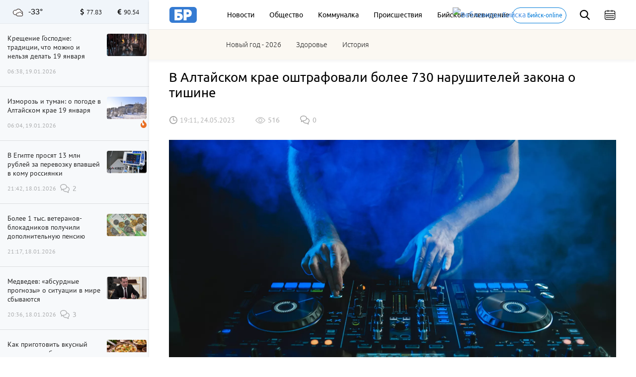

--- FILE ---
content_type: text/html; charset=UTF-8
request_url: https://biwork.ru/zakon/57322-v-altajskom-krae-ostrafovali-bolee-730-narusitelej-zakona-o-tisine
body_size: 18451
content:
<!DOCTYPE html>
<html lang="ru">
<head>
    <meta charset="UTF-8">
    <meta http-equiv="X-UA-Compatible" content="IE=edge">
    <meta name="viewport" content="width=device-width, initial-scale=1, maximum-scale=3.0, minimum-scale=1.0">
        <meta name="format-detection" content="telephone=no">
    <link rel="shortcut icon" href="/favicon.png" type="image/png">
    <meta name="yandex-verification" content="35143507359534b3"/>
    <meta name="zen-verification" content="sXhxxYv3seLZfsLVtraHQEm7ICUAQ191Ug1miDAjxi0xmfvQ9iejHPJLhGmNxfIV" />
    
    
    <meta http-equiv="cache-control" content="no-cache">
    <meta http-equiv="expires" content="0">
    <meta name="csrf-param" content="_csrf">
<meta name="csrf-token" content="yG2rVj8SOBl-ybxY66ZWInkYUp6zrekOyE_5FKgMzYidJvgTfFRXVSGMzz-J1jdXFnEzzsHCjm-7Naot7nm7xw==">
    <title>В Алтайском крае оштрафовали более 730 нарушителей закона о тишине</title>
    <meta name="description" content="За первый квартал 2023 года сумма штрафов превысила отметку 880 тыс. руб.">
<meta property="title" content="В Алтайском крае оштрафовали более 730 нарушителей закона о тишине">
<meta property="url" content="https://biwork.ru/zakon/57322-v-altajskom-krae-ostrafovali-bolee-730-narusitelej-zakona-o-tisine">
<meta property="og:title" content="В Алтайском крае оштрафовали более 730 нарушителей закона о тишине">
<meta property="og:type" content="article">
<meta property="article:published_time" content="2023-05-24T19:11:23+07:00">
<meta property="article:modified_time" content="2023-05-24T13:55:39+07:00">
<meta property="article:author" content="Бийский рабочий">
<meta property="article:section" content="Закон">
<meta property="og:url" content="https://biwork.ru/zakon/57322-v-altajskom-krae-ostrafovali-bolee-730-narusitelej-zakona-o-tisine">
<meta property="og:description" content="За первый квартал 2023 года сумма штрафов превысила отметку 880 тыс. руб.">
<meta property="og:image" content="https://biwork.ru/picture/63015/900x500.jpg">
<meta property="vk:image" content="https://biwork.ru/picture/63015/900x500.jpg">
<meta property="og:locale" content="ru">
<meta property="og:site_name" content="Бийский рабочий">
<meta name="pmail-verification" content="92fe0ab8532a31de340d3859088a6e39">
<link href="https://biwork.ru/zakon/57322-v-altajskom-krae-ostrafovali-bolee-730-narusitelej-zakona-o-tisine" rel="canonical">
<link href="https://biwork.ru/news/amp/57322-v-altajskom-krae-ostrafovali-bolee-730-narusitelej-zakona-o-tisine" rel="amphtml">
<link href="https://biwork.ru/picture/63015/1800x1000.webp" rel="preload" as="image">
<link href="//yastatic.net" rel="dns-prefetch">
<link href="/css/styles.min.css?rev=1768190951" rel="preload" as="style">
<link href="//yastatic.net/es5-shims/0.0.2/es5-shims.min.js" rel="preload" as="script">
<link href="//yastatic.net/share2/share.js" rel="preload" as="script">
<link href="/js/posend.min.js?rev=1768190951" rel="preload" as="script">
<link href="/fonts/ubuntu/300.woff2" rel="preload" as="font">
<link href="/fonts/ubuntu/400.woff2" rel="preload" as="font">
<link href="/fonts/ubuntu/500.woff2" rel="preload" as="font">
<link href="/fonts/PTSansRegular/PTSansRegular.woff" rel="preload" as="font">
<link href="/fonts/fontawesome/fa-brands-400.woff2" rel="preload" as="font">
<link href="/fonts/fontawesome/fa-solid-900.woff2" rel="preload" as="font">
<link href="/img/logo/logo_main.svg" rel="preload" as="image">
<link href="/images/sprite/sprite-4550d2b4.svg" rel="preload" as="image">
<link href="/css/styles.min.css?rev=1768190951" rel="stylesheet">
<link href="/assets/52e793a8/css/cookieConsent.css?r=1768190951" rel="stylesheet">
<script src="https://widget.sparrow.ru/js/embed.js" async></script>
    
    
    
        <noscript>
        <div><img src="https://mc.yandex.ru/watch/48624869" style="position:absolute; left:-9999px;" alt=""/></div>
    </noscript>
    <!-- /Yandex.Me`trika counter -->
    
			
    <script src="https://cdn.adfinity.pro/code/biwork.ru/adfinity.js" charset="utf-8" async></script>

			
</head>
<body>



<div class="b-header">
        
    <div class="b-header__top">
        <div class="container">
            
            <!-- Mobile -->
            <div class="b-header__mobile-menu">
                <div class="mobile-menu__close js-close-mobile-menu"></div>
                <div class="mobile-menu__links">
                    <a href="/about">О проекте</a>
                    <a href="/advertising">Реклама</a>
                </div>
                
                
<div class="main-menu">
            <div class="main-menu__link"><a href="/news">Новости</a></div>
            <div class="main-menu__link"><a href="/news/rubrics/obsestvo">Общество</a></div>
            <div class="main-menu__link"><a href="/news/rubrics/kommunalka">Коммуналка</a></div>
            <div class="main-menu__link"><a href="https://biwork.ru/news/rubrics/proissestvia">Происшествия</a></div>
            <div class="main-menu__link"><a href="/news/rubrics/btv">Бийское телевидение</a></div>
    </div>
                
                            </div>
            <div class="b-header__hamburgers js-mobile-menu"></div>
            <!-- /Mobile -->
            
            <a class="b-header__logo" href="/" itemscope itemtype="http://schema.org/ImageObject" itemid="https://biwork.ru/#siteLogo">
    <img src="https://biwork.ru/img/logo/logo_main.svg" itemprop="contentUrl" alt="" class="logo" style="display: none;">
</a>
            
            <div class="b-header__main-menu">
                
<div class="main-menu">
            <div class="main-menu__link"><a href="/news">Новости</a></div>
            <div class="main-menu__link"><a href="/news/rubrics/obsestvo">Общество</a></div>
            <div class="main-menu__link"><a href="/news/rubrics/kommunalka">Коммуналка</a></div>
            <div class="main-menu__link"><a href="https://biwork.ru/news/rubrics/proissestvia">Происшествия</a></div>
            <div class="main-menu__link"><a href="/news/rubrics/btv">Бийское телевидение</a></div>
    </div>
            </div>
            <a class="b-header__web-cam" href="/webcams"><img src="/source/images/cam.png" alt="Веб-камеры Бийска" width="20" height="20">
                <span>Бийск-online</span></a>
            <div class="b-header__search js-search">
                <div class="b-header__search-ico"></div>
                <form class="b-form" action="/news/search" method="get">
                    <p class="b-form__item">
                        <input placeholder="Поиск" name="q" required minlength="3">
                    </p>
                </form>
            </div>
            <div class="b-header__search-close js-search-close"></div>
            <div class="b-header__calendar">
                <input class="js-calendar" type="text">
            </div>
            
            <div class="b-header__mobile-sub-menu">
                <div class="mobile-sub-menu">
                    <div class="mobile-sub-menu__item js-mobile-submenu">Сюжеты</div>
                    <div class="mobile-sub-menu__dropdown">
                        
<div class="main-menu">
            <a href="/news/stories/novyj-god-2026">Новый год - 2026 </a>
            <a href="/news/rubrics/zdorove">Здоровье</a>
            <a href="/news/rubrics/istoria">История</a>
    </div>
                    </div>
                </div>
            </div>
        </div>
    </div>
    <div class="b-header__bottom">
        <div class="container">
            <div class="b-header__main-menu-second">
                <div class="main-menu">
                    
<div class="main-menu">
            <div class="main-menu__link"><a href="/news/stories/novyj-god-2026">Новый год - 2026 </a></div>
            <div class="main-menu__link"><a href="/news/rubrics/zdorove">Здоровье</a></div>
            <div class="main-menu__link"><a href="/news/rubrics/istoria">История</a></div>
        </div>
                </div>
            </div>
        </div>
    </div>
</div>

<div class="scroll-up js-scrolltop"></div>
<div class="edit-text js-fixed-sroll">
    <div class="edit-text__wrap">
        <div class="edit-text__tooltip">Нашли опечатку?<br>Выделите текст и нажмите Ctrl+Enter</div>
    </div>
</div>

<div class="alert-container">
    <div class="container">
            </div>
</div>



<aside class="b-aside">
    <div class="b-aside__wrap">
        <div class="b-aside__header">
			<div class="b-aside__weather new">
    <div class="weather_icon"><i class="cloudy_weather_clouds_cloud" title="Пасмурно">Пасмурно</i></div>
    <div class="weather_temperature">-33°</div>
</div>

            <div class="b-aside__forex">
                <div class="b-aside__forex-unit b-aside__forex-unit--usd js-currency-usd"></div>
                <div class="b-aside__forex-unit b-aside__forex-unit--eur js-currency-eur"></div>
            </div>
        </div>
        <div class="b-aside__live-news">
            <div class="b-aside__live-news-wrapper nano">
                <div class="b-aside__live-news-scroll nano-content">
                    <div class="live-news live-news--img">
                        <div class="js-aside-news">
																					
															
<div class="live-news__item   "
     data-id="88094">
    <div class="live-news__desc">
        <a href="/prazdnik/88094-kresenie-gospodne-tradicii-cto-mozno-i-nelza-delat-19-anvara">
            <div class="live-news__title">Крещение Господне: традиции, что можно и нельзя делать 19 января</div>
                        <div class="live-news__date">06:38, 19.01.2026</div>
        </a>
    </div>
        <div class="live-news__pic " >
                    <a href="/prazdnik/88094-kresenie-gospodne-tradicii-cto-mozno-i-nelza-delat-19-anvara">
                <img src="https://biwork.ru/picture/41184/400x225.webp"/>
            </a>
            </div>
</div>


								
																
																
																
																
<div class="live-news__item live-news__item--highlight  "
     data-id="88093">
    <div class="live-news__desc">
        <a href="/pogoda/88093-izmoroz-i-tuman-o-pogode-v-altajskom-krae-19-anvara">
            <div class="live-news__title">Изморозь и туман: о погоде в Алтайском крае 19 января</div>
                                <i class="fas fa-fire live-news__item--fire"></i>
                        <div class="live-news__date">06:04, 19.01.2026</div>
        </a>
    </div>
        <div class="live-news__pic " >
                    <a href="/pogoda/88093-izmoroz-i-tuman-o-pogode-v-altajskom-krae-19-anvara">
                <img src="https://biwork.ru/picture/66690/400x225.webp"/>
            </a>
            </div>
</div>


								
																
																
																
																
<div class="live-news__item   "
     data-id="88080">
    <div class="live-news__desc">
        <a href="/obsestvo/88080-v-egipte-prosat-13-mln-rublej-za-perevozku-vpavsej-v-komu-rossianki">
            <div class="live-news__title">В Египте просят 13 млн рублей за перевозку впавшей в кому россиянки</div>
                        <div class="live-news__date">21:42, 18.01.2026</div>
        </a>
    </div>
            <div class="live-news__comments comments comments--black">2</div>
        <div class="live-news__pic " >
                    <a href="/obsestvo/88080-v-egipte-prosat-13-mln-rublej-za-perevozku-vpavsej-v-komu-rossianki">
                <img src="https://biwork.ru/picture/21318/400x225.webp"/>
            </a>
            </div>
</div>


								
																
																																	
																
																
<div class="live-news__item   "
     data-id="88081">
    <div class="live-news__desc">
        <a href="/obsestvo/88081-bolee-1-tys-veteranov-blokadnikov-polucili-dopolnitelnuu-pensiu">
            <div class="live-news__title">Более 1 тыс. ветеранов-блокадников получили дополнительную пенсию</div>
                        <div class="live-news__date">21:17, 18.01.2026</div>
        </a>
    </div>
        <div class="live-news__pic " >
                    <a href="/obsestvo/88081-bolee-1-tys-veteranov-blokadnikov-polucili-dopolnitelnuu-pensiu">
                <img src="https://biwork.ru/picture/111797/400x225.webp"/>
            </a>
            </div>
</div>


								
																
																
																
																
<div class="live-news__item   "
     data-id="88082">
    <div class="live-news__desc">
        <a href="/politika/88082-medvedev-absurdnye-prognozy-o-situacii-v-mire-sbyvautsa">
            <div class="live-news__title">Медведев: «абсурдные прогнозы» о ситуации в мире сбываются</div>
                        <div class="live-news__date">20:36, 18.01.2026</div>
        </a>
    </div>
            <div class="live-news__comments comments comments--black">3</div>
        <div class="live-news__pic " >
                    <a href="/politika/88082-medvedev-absurdnye-prognozy-o-situacii-v-mire-sbyvautsa">
                <img src="https://biwork.ru/picture/111952/400x225.webp"/>
            </a>
            </div>
</div>


								
																
																
																
																
<div class="live-news__item   "
     data-id="88084">
    <div class="live-news__desc">
        <a href="/eto-vkusno/88084-kak-prigotovit-vkusnyj-zulen-s-gribami">
            <div class="live-news__title">Как приготовить вкусный жюльен с грибами</div>
                        <div class="live-news__date">19:48, 18.01.2026</div>
        </a>
    </div>
        <div class="live-news__pic " >
                    <a href="/eto-vkusno/88084-kak-prigotovit-vkusnyj-zulen-s-gribami">
                <img src="https://biwork.ru/picture/111953/400x225.webp"/>
            </a>
            </div>
</div>


								
																
																
																																	
																
<div class="live-news__item   "
     data-id="88085">
    <div class="live-news__desc">
        <a href="/obsestvo/88085-mvd-mosenniki-isut-svoih-zertv-v-turisticeskih-soobsestvah">
            <div class="live-news__title">МВД: мошенники ищут своих жертв в туристических сообществах</div>
                        <div class="live-news__date">19:11, 18.01.2026</div>
        </a>
    </div>
            <div class="live-news__comments comments comments--black">1</div>
        <div class="live-news__pic " >
                    <a href="/obsestvo/88085-mvd-mosenniki-isut-svoih-zertv-v-turisticeskih-soobsestvah">
                <img src="https://biwork.ru/picture/30259/400x225.webp"/>
            </a>
            </div>
</div>


								
																
																
																
																
<div class="live-news__item   "
     data-id="88088">
    <div class="live-news__desc">
        <a href="/pogoda/88088-klimatolog-rasskazal-naskolko-povysitsa-srednaa-temperatura-cerez-50-let">
            <div class="live-news__title">Климатолог рассказал, насколько повысится средняя температура через 50 лет</div>
                        <div class="live-news__date">18:34, 18.01.2026</div>
        </a>
    </div>
        <div class="live-news__pic " >
                    <a href="/pogoda/88088-klimatolog-rasskazal-naskolko-povysitsa-srednaa-temperatura-cerez-50-let">
                <img src="https://biwork.ru/picture/9899/400x225.webp"/>
            </a>
            </div>
</div>


								
																
																
																
																
<div class="live-news__item   "
     data-id="88087">
    <div class="live-news__desc">
        <a href="/zanatost/88087-stala-izvestna-samaa-vysokooplacivaemaa-professia-v-rossii">
            <div class="live-news__title">Стала известна самая высокооплачиваемая профессия в России</div>
                        <div class="live-news__date">17:18, 18.01.2026</div>
        </a>
    </div>
            <div class="live-news__comments comments comments--black">3</div>
        <div class="live-news__pic " >
                    <a href="/zanatost/88087-stala-izvestna-samaa-vysokooplacivaemaa-professia-v-rossii">
                <img src="https://biwork.ru/picture/105465/400x225.webp"/>
            </a>
            </div>
</div>


								
																
																
																
																
<div class="live-news__item live-news__item--highlight  "
     data-id="88086">
    <div class="live-news__desc">
        <a href="/proissestvia/88086-altajskie-bojcy-mcs-spasli-22-celoveka-vo-vrema-pozara">
            <div class="live-news__title">Алтайские бойцы МЧС спасли 22 человека во время пожара</div>
                                <i class="fas fa-fire live-news__item--fire"></i>
                        <div class="live-news__date">16:41, 18.01.2026</div>
        </a>
    </div>
        <div class="live-news__pic " >
                    <a href="/proissestvia/88086-altajskie-bojcy-mcs-spasli-22-celoveka-vo-vrema-pozara">
                <img src="https://biwork.ru/picture/111954/400x225.webp"/>
            </a>
            </div>
</div>


								
																
																
																
																
<div class="live-news__item   "
     data-id="88083">
    <div class="live-news__desc">
        <a href="/obsestvo/88083-v-gd-poasnili-pocemu-neobhodim-zapret-prodazi-vejpov-na-ostanovkah">
            <div class="live-news__title">В ГД пояснили, почему необходим запрет продажи вейпов на остановках</div>
                        <div class="live-news__date">15:56, 18.01.2026</div>
        </a>
    </div>
        <div class="live-news__pic " >
                    <a href="/obsestvo/88083-v-gd-poasnili-pocemu-neobhodim-zapret-prodazi-vejpov-na-ostanovkah">
                <img src="https://biwork.ru/picture/11378/400x225.webp"/>
            </a>
            </div>
</div>


								
																
																
																
																
<div class="live-news__item   "
     data-id="88078">
    <div class="live-news__desc">
        <a href="/prazdnik/88078-zitelej-altajskogo-kraa-planiruut-kupanie-na-kresenie">
            <div class="live-news__title">15% жителей Алтайского края планируют купание на Крещение</div>
                        <div class="live-news__date">15:18, 18.01.2026</div>
        </a>
    </div>
            <div class="live-news__comments comments comments--black">9</div>
        <div class="live-news__pic " >
                    <a href="/prazdnik/88078-zitelej-altajskogo-kraa-planiruut-kupanie-na-kresenie">
                <img src="https://biwork.ru/picture/97532/400x225.webp"/>
            </a>
            </div>
</div>


								
																
																
																
																
<div class="live-news__item   "
     data-id="88077">
    <div class="live-news__desc">
        <a href="/transport/88077-s-1-marta-v-rossii-izmenatsa-pravila-aviapereletov">
            <div class="live-news__title">С 1 марта в России изменятся правила авиаперелетов</div>
                        <div class="live-news__date">14:35, 18.01.2026</div>
        </a>
    </div>
        <div class="live-news__pic " >
                    <a href="/transport/88077-s-1-marta-v-rossii-izmenatsa-pravila-aviapereletov">
                <img src="https://biwork.ru/picture/101380/400x225.webp"/>
            </a>
            </div>
</div>


								
																
																
																
																
<div class="live-news__item live-news__item--highlight  "
     data-id="88079">
    <div class="live-news__desc">
        <a href="/pogoda/88079-energeticeskie-obekty-bijska-rabotaut-v-rezime-maksimalnyh-nagruzok">
            <div class="live-news__title">Энергетические объекты Бийска работают в режиме максимальных нагрузок</div>
                                <i class="fas fa-fire live-news__item--fire"></i>
                        <div class="live-news__date">13:57, 18.01.2026</div>
        </a>
    </div>
        <div class="live-news__pic " >
                    <a href="/pogoda/88079-energeticeskie-obekty-bijska-rabotaut-v-rezime-maksimalnyh-nagruzok">
                <img src="https://biwork.ru/picture/111949/400x225.webp"/>
            </a>
            </div>
</div>


								
																
																
																
																
<div class="live-news__item   "
     data-id="88076">
    <div class="live-news__desc">
        <a href="/proissestvia/88076-neostoroznost-pri-kurenii-stala-pricinoj-smertelnogo-pozara-na-altae">
            <div class="live-news__title">Неосторожность при курении стала причиной смертельного пожара в Алтайском крае</div>
                        <div class="live-news__date">13:14, 18.01.2026</div>
        </a>
    </div>
        <div class="live-news__pic " >
                    <a href="/proissestvia/88076-neostoroznost-pri-kurenii-stala-pricinoj-smertelnogo-pozara-na-altae">
                <img src="https://biwork.ru/picture/111948/400x225.webp"/>
            </a>
            </div>
</div>


								
																
																
																
																
<div class="live-news__item   "
     data-id="88075">
    <div class="live-news__desc">
        <a href="/obrazovanie/88075-v-rf-ocenki-za-povedenie-planiruetsa-vvesti-vo-vseh-klassah-s-1-sentabra">
            <div class="live-news__title">В РФ оценки за поведение планируется ввести во всех классах с 1 сентября</div>
                        <div class="live-news__date">12:33, 18.01.2026</div>
        </a>
    </div>
            <div class="live-news__comments comments comments--black">3</div>
        <div class="live-news__pic " >
                    <a href="/obrazovanie/88075-v-rf-ocenki-za-povedenie-planiruetsa-vvesti-vo-vseh-klassah-s-1-sentabra">
                <img src="https://biwork.ru/picture/13054/400x225.webp"/>
            </a>
            </div>
</div>


								
																
																
																
																
<div class="live-news__item   "
     data-id="88074">
    <div class="live-news__desc">
        <a href="/proissestvia/88074-sotrudniki-mcs-pomogli-voditelu-sletevsemu-v-kuvet">
            <div class="live-news__title">Сотрудники МЧС помогли водителю, слетевшему в кювет</div>
                        <div class="live-news__date">11:55, 18.01.2026</div>
        </a>
    </div>
        <div class="live-news__pic " >
                    <a href="/proissestvia/88074-sotrudniki-mcs-pomogli-voditelu-sletevsemu-v-kuvet">
                <img src="https://biwork.ru/picture/111947/400x225.webp"/>
            </a>
            </div>
</div>


								
																
																
																
																
<div class="live-news__item live-news__item--highlight  "
     data-id="88073">
    <div class="live-news__desc">
        <a href="/obsestvo/88073-v-bijske-otkryli-punkt-obogreva-v-period-morozov">
            <div class="live-news__title">В Бийске открыли пункт обогрева в период морозов</div>
                                <i class="fas fa-fire live-news__item--fire"></i>
                        <div class="live-news__date">11:16, 18.01.2026</div>
        </a>
    </div>
            <div class="live-news__comments comments comments--black">5</div>
        <div class="live-news__pic " >
                    <a href="/obsestvo/88073-v-bijske-otkryli-punkt-obogreva-v-period-morozov">
                <img src="https://biwork.ru/picture/11211/400x225.webp"/>
            </a>
            </div>
</div>


								
																
																
																
																
<div class="live-news__item   "
     data-id="88072">
    <div class="live-news__desc">
        <a href="/obsestvo/88072-rossianam-rasskazali-komu-protivopokazany-kresenskie-kupania">
            <div class="live-news__title">Россиянам рассказали, кому противопоказаны крещенские купания</div>
                        <div class="live-news__date">10:37, 18.01.2026</div>
        </a>
    </div>
            <div class="live-news__comments comments comments--black">6</div>
        <div class="live-news__pic " >
                    <a href="/obsestvo/88072-rossianam-rasskazali-komu-protivopokazany-kresenskie-kupania">
                <img src="https://biwork.ru/picture/97528/400x225.webp"/>
            </a>
            </div>
</div>


								
																
																
																
																
<div class="live-news__item   "
     data-id="88071">
    <div class="live-news__desc">
        <a href="/proissestvia/88071-v-altajskom-krae-likvidirovali-pocti-40-pozarov-za-sutki">
            <div class="live-news__title">В Алтайском крае ликвидировали почти 40 пожаров за сутки</div>
                        <div class="live-news__date">09:52, 18.01.2026</div>
        </a>
    </div>
        <div class="live-news__pic " >
                    <a href="/proissestvia/88071-v-altajskom-krae-likvidirovali-pocti-40-pozarov-za-sutki">
                <img src="https://biwork.ru/picture/11980/400x225.webp"/>
            </a>
            </div>
</div>


								
																
																
																
																
<div class="live-news__item   "
     data-id="88069">
    <div class="live-news__desc">
        <a href="/politika/88069-tramp-ssa-gotovy-k-peregovoram-s-daniej-po-grenlandii">
            <div class="live-news__title">Трамп: США готовы к переговорам с Данией по Гренландии</div>
                        <div class="live-news__date">09:16, 18.01.2026</div>
        </a>
    </div>
            <div class="live-news__comments comments comments--black">7</div>
        <div class="live-news__pic " >
                    <a href="/politika/88069-tramp-ssa-gotovy-k-peregovoram-s-daniej-po-grenlandii">
                <img src="https://biwork.ru/picture/110630/400x225.webp"/>
            </a>
            </div>
</div>


								
																
																
																
																
<div class="live-news__item live-news__item--highlight  "
     data-id="88070">
    <div class="live-news__desc">
        <a href="/pogoda/88070-bijcan-predupredili-ob-uhudsenii-situacii-na-dorogah-iz-za-silnyh-morozov">
            <div class="live-news__title">Бийчан предупредили об ухудшении ситуации на дорогах из-за сильных морозов</div>
                                <i class="fas fa-fire live-news__item--fire"></i>
                        <div class="live-news__date">08:47, 18.01.2026</div>
        </a>
    </div>
        <div class="live-news__pic " >
                    <a href="/pogoda/88070-bijcan-predupredili-ob-uhudsenii-situacii-na-dorogah-iz-za-silnyh-morozov">
                <img src="https://biwork.ru/picture/97562/400x225.webp"/>
            </a>
            </div>
</div>


								
																
																
																
																
<div class="live-news__item   "
     data-id="88068">
    <div class="live-news__desc">
        <a href="/prazdnik/88068-kresenskij-socelnik-tradicii-primety-cto-mozno-nelza-delat-18-anvara">
            <div class="live-news__title">Крещенский сочельник: традиции, приметы, что можно нельзя делать 18 января</div>
                        <div class="live-news__date">08:03, 18.01.2026</div>
        </a>
    </div>
            <div class="live-news__comments comments comments--black">6</div>
        <div class="live-news__pic " >
                    <a href="/prazdnik/88068-kresenskij-socelnik-tradicii-primety-cto-mozno-nelza-delat-18-anvara">
                <img src="https://biwork.ru/picture/109193/400x225.webp"/>
            </a>
            </div>
</div>


								
																
																
																
																
<div class="live-news__item live-news__item--highlight  "
     data-id="88028">
    <div class="live-news__desc">
        <a href="/istoria/88028-ni-sagu-iz-apparatnoj-bijcanka-vspomnila-kak-rabotala-kinomehanikom">
            <div class="live-news__title">Ни шагу из аппаратной: бийчанка вспомнила, как работала киномехаником</div>
                                <i class="fas fa-fire live-news__item--fire"></i>
                        <div class="live-news__date">07:05, 18.01.2026</div>
        </a>
    </div>
            <div class="live-news__comments comments comments--black">8</div>
        <div class="live-news__pic " >
                    <a href="/istoria/88028-ni-sagu-iz-apparatnoj-bijcanka-vspomnila-kak-rabotala-kinomehanikom">
                <img src="https://biwork.ru/picture/111925/400x225.webp"/>
            </a>
            </div>
</div>


								
																
																
																
								                        </div>

                        <div class="b-aside__more js-news-side-more">
	                        <a href="/news">Все новости</a>
                        </div>
                    </div>
                </div>
            </div>
        </div>
    </div>
</aside>

    <div class="b-page pb-0">
        <div class="container">
            
            
            <div class="b-article typography typography--container" itemscope itemid="#article" itemtype="http://schema.org/NewsArticle">
                <link itemprop="publisher" href="https://biwork.ru/#organization">
                <link itemprop="mainEntityOfPage" href="https://biwork.ru/zakon/57322-v-altajskom-krae-ostrafovali-bolee-730-narusitelej-zakona-o-tisine"/>
                <h1 data-news_id="57322" itemprop="headline">В Алтайском крае оштрафовали более 730 нарушителей закона о тишине</h1>
                <meta itemprop="alternativeHeadline" content="В Алтайском крае оштрафовали более 730 нарушителей закона о тишине">
                <div class="b-article__info">

                    	                
	                                        <time itemprop="datePublished" pubdate datetime="2023-05-24T19:11:23+07:00">19:11, 24.05.2023</time>
	                
                    <div class="b-article__views views">516</div>
                    <a href="#comments"><div class="b-article__comments comments comments--gray">0</div></a>
                    <div id="b-cp_tools">
                        <span class="hits" data-id="57322"></span>
                        <div class="tools"></div>
                    </div>
                </div>

                
                                                        <span itemprop="image" itemscope itemtype="http://schema.org/ImageObject">
                        <img class="b-article__main-img js-no-zoom" src="https://biwork.ru/picture/63015/1800x1000.webp" width="900" height="500" alt="Развлекательная программа" style="width: 100%;">
                        <link itemprop="url" href="https://biwork.ru/picture/63015/1800x1000.webp"/>
                        <link itemprop="contentUrl" href="https://biwork.ru/picture/63015/1800x1000.webp"/>
                        <meta itemprop="caption" content="Развлекательная программа">
                        <meta itemprop="width" content="900">
                        <meta itemprop="height" content="500">
                    </span>

                
                <div itemprop="articleBody">
                    <p class="lead">За первый квартал 2023 года сумма штрафов превысила отметку 880 тыс. руб.</p>

                                            
<p>За первый квартал 2023 года жители Алтайского края нашумели более чем на 515 тыс. руб., сообщает "<a href="/jump?to=https%3A%2F%2Fwww.amic.ru%2Fnews%2Fnashumeli-na-polmilliona-na-altae-oshtrafovali-bolee-730-narushiteley-zakona-o-tishine-523751" target="_blank" rel="nofollow">Амител</a>". Административная комиссия по этой статье оштрафовала более 730 человек. Общая сумма штрафов за этот период превысила отметку 880 тыс. руб.</p>

<p>Такую информацию сообщила <strong>Татьяна Горохова</strong>, начальник регионального управления юстиции.</p>

<blockquote>
<p>"Всего к ответственности за административные правонарушения привлечены 1240 лиц. Из них 276 человек получили предупреждения, в отношении 964 наложен штраф", – рассказала руководитель ведомства.</p>
</blockquote>

<p>Также на комиссию за первый квартал поступило 62 дела, в которых люди получили физический и материальный вред от нападения собак. К ответственности привлекли 43 человека.</p>

<p>Отметим, что больше всего нарушений в крае, 696 дел. Бийск занимает вторую строчку, за три месяца административная комиссия рассмотрела 271 нарушение.</p>



<div class="news news--col-1 news--single-article">
    <a class="news__card" href="/zdorove/53864-lozimsa-vovrema-nevrolog-obasnil-kak-legko-vstat-v-7-utra">
        <div class="news__img"><img src="https://biwork.ru/picture/70562/400x225.webp"/></div>
        <div class="news__info-icon news__info-icon--bottom
        "></div>
    </a>
    <div class="news__content">
        <a href="/zdorove/53864-lozimsa-vovrema-nevrolog-obasnil-kak-legko-vstat-v-7-utra"><h2>Ложимся вовремя: невролог объяснил как легко встать в 7 утра</h2></a>
        
        <div class="news__footer">
            <time>20:25, 04.02.2023</time>
            <div class="news__footer-wrap">
                <div class="news__views views">560</div>
<!--                <div class="news__comment comments comments--gray">10</div>-->
            </div>
        </div>
    </div>
</div>

                                    </div>

                <div class="b-article__footer">
                    <div class="b-article__signature">
                                                                            <p>Автор главного фото: ru.freepik.com</p>
                                            </div>

                                        <div class="b-article__sociality">

                        

                        <div class="b-article__share"><span>Поделиться:</span>
    <div class="ya-share2" data-services="vkontakte,odnoklassniki"></div>
</div>
<div class="b-article__share tg_biworkBMG">
    <style>
        .b-article__share .ya-share2__item_service_vkontakte .ya-share2__icon {
            background-image: url("[data-uri]");
            
        }
        .b-article__share .ya-share2__item_service_vkontakte .ya-share2__badge {
            background-color: #5181B8;
        }
        
        .ya-share2__item_service_odnoklassniki .ya-share2__badge, .ya-share2__item_service_odnoklassniki .ya-share2__mobile-popup-badge {
            background-color: #FF8500;
        }
        .b-article__share .ya-share2__item_service_odnoklassniki .ya-share2__icon {
            background-image: url("data:image/svg+xml,%3csvg%20width%3d%22512%22%20height%3d%22512%22%20xmlns%3d%22http%3a//www.w3.org/2000/svg%22%3e%3cg%3e%3ctitle%3ebackground%3c/title%3e%3crect%20fill%3d%22none%22%20id%3d%22canvas_background%22%20height%3d%22402%22%20width%3d%22582%22%20y%3d%22%2d1%22%20x%3d%22%2d1%22/%3e%3c/g%3e%3cg%3e%3ctitle%3eLayer%201%3c/title%3e%3cellipse%20stroke%3d%22%23000%22%20ry%3d%22226.384527%22%20rx%3d%22210.390827%22%20id%3d%22svg_4%22%20cy%3d%22259.915603%22%20cx%3d%22253.410306%22%20stroke%2dwidth%3d%220%22%20fill%3d%22%23fff%22/%3e%3cpath%20fill%3d%22%23ff8500%22%20id%3d%22svg_2%22%20d%3d%22m154.8,155.2c0,54.8%2044.4,99.2%2099.2,99.2c54.8,0%2099.2,%2d44.4%2099.2,%2d99.2c0,%2d54.8%20%2d44.4,%2d99.2%20%2d99.2,%2d99.2c%2d54.8,0%20%2d99.2,44.4%20%2d99.2,99.2zm146.5,179.8c%2d4.8,%2d7.2%20%2d0.7,%2d16.9%207.8,%2d18.6c13.6,%2d2.7%2027,%2d6.5%2040.2,%2d11.3l14.3,%2d5.2c8.2,%2d3%2013.7,%2d10.8%2013.7,%2d19.5c0,%2d11.9%20%2d9.8,%2d20.8%20%2d20.8,%2d20.8c%2d2.4,0%20%2d4.8,0.4%20%2d7.2,1.3c%2d30.1,11%20%2d61.7,16.5%20%2d93.3,16.5s%2d63.2,%2d5.5%20%2d93.3,%2d16.5c%2d2.4,%2d0.9%20%2d4.8,%2d1.3%20%2d7.2,%2d1.3c%2d11,0%20%2d20.8,8.9%20%2d20.8,20.8c0,4.4%201.4,8.5%203.8,11.9c2.4,3.4%205.8,6.1%209.9,7.6l14.3,5.2c15.8,5.8%2032.1,10.1%2048.5,12.8c8.7,1.5%2013.1,11.4%208.1,18.7l%2d60.6,89.6c%2d8.6,12.6%200.5,29.7%2015.8,29.7c3.1,0%206.1,%2d0.8%208.8,%2d2.1s5,%2d3.4%206.8,%2d5.9l60,%2d84.9c4.8,%2d6.8%2014.8,%2d6.8%2019.7,%2d0.1l61.2,85.1c3.6,5%209.3,7.9%2015.5,7.9l0.1,0c15.2,0%2024.3,%2d17%2015.8,%2d29.6l%2d61.1,%2d91.3zm%2d45.3,%2d326.6c136.8,0%20247.6,110.9%20247.6,247.6s%2d110.8,247.6%20%2d247.6,247.6s%2d247.6,%2d110.8%20%2d247.6,%2d247.6s110.8,%2d247.6%20247.6,%2d247.6z%22%20class%3d%22st8%22/%3e%3cpath%20fill%3d%22%23ff8500%22%20id%3d%22svg_3%22%20d%3d%22m312.2,155.2c0,%2d32.1%20%2d26.1,%2d58.2%20%2d58.2,%2d58.2c%2d32.1,0%20%2d58.2,26.1%20%2d58.2,58.2s26.1,58.2%2058.2,58.2c32.1,0%2058.2,%2d26%2058.2,%2d58.2z%22%20class%3d%22st8%22/%3e%3c/g%3e%3c/svg%3e");
        }
    </style>
    <div class="subscribe_buttons">Подписывайтесь на нас
        <a href="https://t.me/biworkBMG" target="_blank" class="tg" title="Телеграм">
            <i></i>
        </a>
        <a href="https://dzen.ru/biwork" target="_blank" class="zen" title="Дзен">
            <i></i>
        </a>
        <a href="https://max.ru/biysk_moy_gorod" target="_blank" class="max" title="Max">
            <i></i>
        </a>
    </div>
    
</div>


                    </div>
                </div>
            </div>

            
            

<script type="text/javascript" data-key="6a9a797ccb892a524ae64718347d74ce">
    (function(w, a) {
        (w[a] = w[a] || []).push({
            'script_key': '6a9a797ccb892a524ae64718347d74ce',
            'settings': {
                'sid': 11572
            }
        });
        if(window['_Sparrow_embed']){
            window['_Sparrow_embed'].initWidgets();
        }
    })(window, '_sparrow_widgets');
</script>

            <div class="smi24__informer smi24__auto" data-smi-blockid="14383" style="margin-bottom: 20px;"></div>







            

    <script src="//ulogin.ru/js/ulogin.js"></script>
    
    <div class="b-comments">
        <div class="b-comments__wrap">
            <a id="comments"></a>
            <div class="b-comments__count">Комментарии (<span itemprop="commentCount" id="comment-total">0</span>)</div>
        
                            
<form class="b-comments__form b-form js-comment-form" action="/comment/create" method="post"
      id="commentForm">
    <input type="hidden" name="_csrf"
           value="yG2rVj8SOBl-ybxY66ZWInkYUp6zrekOyE_5FKgMzYidJvgTfFRXVSGMzz-J1jdXFnEzzsHCjm-7Naot7nm7xw==">
    <!--input type="hidden" name="Comment[avatar]" value="/source/images/avatar/avatar.png" class="js-comment-avatar"-->
    <input type="hidden" name="Comment[id_news]" value="57322">
    <input type="hidden" name="Comment[id_parent]" class="js-comment-parent">
    
    <p class="b-form__item b-form__item--user">
        <img class="js-comment-form-avatar" src="/source/images/avatar/avatar.png" width="50" height="50"/>
        <!--textarea name="Comment[content]" class="js-comment-content" required
                  placeholder="Уважаемые читатели, на нашем сайте вводится премодерация комментариев. Это значит, что комментарии, оставленные вами, будут появляться не сразу. Просим отнестись с пониманием."></textarea-->
        <textarea name="Comment[content]" class="js-comment-content" required
                  placeholder=""></textarea>
        <span
            class="b-form__count-symb js-limit"><span>1000</span></span>
        <input type="text" name="Comment[name]" placeholder="Как Вас зовут?" id="comment_name"
               value="">
    <div class="b-comments__captcha">
        <span style="font-family: Ubuntu; font-size: 0.9rem;">Авторизоваться:</span>
        <div id="uLoginf6621213"
             data-ulogin="display=panel;fields=first_name,last_name,photo,email;theme=flat;lang=ru;providers=vkontakte,odnoklassniki,twitter;redirect_uri=https://biwork.ru/zakon/57322-v-altajskom-krae-ostrafovali-bolee-730-narusitelej-zakona-o-tisine?comment=1;"></div>
    </div>
    </p>
    <div class="clearfix"></div>

    <div class="b-comments__captcha">
        <input type="hidden" id="w4-captcha" name="captcha"><div id="w4-captcha-recaptcha" class="g-recaptcha" data-sitekey="6LfV_JMUAAAAAJmawS8bjuVzcRgt9hqlFGLpxKS2" required="required" data-input-id="w4-captcha" data-form-id=""></div>    </div>
    <div class="clearfix"></div>
    <div class="b-form__submit">
        <button type="submit">Отправить</button>
    </div>
</form>
                
                
        </div>
    </div>
    
    
    


            <!-- Лидеры просмотров -->
            <div class="b-main leaders-inside-news">
                
<div class="b-main__cards b-main__cards--view-leaders">
    <div class="b-main__header">
        <h3>Лидеры просмотров</h3>
        <div class="b-main__arrow b-arrow b-arrow--white js-arrow-container">
            <div class="b-arrow__item b-arrow__item--prev js-arrow-prev"></div>
            <div class="b-arrow__item b-arrow__item--next js-arrow-next"></div>
        </div>
    </div>
    <div class="b-main__container js-slider-leaders">
                    
    <div class="news news--col-1">
        <a class="news__card" href="/kommunalka/87917-v-altajskom-krae-ustanovili-novye-tarify-na-elektroenergiu">
            <div class="news__img"><img src="https://biwork.ru/picture/105465/400x225.webp"/></div>
        </a>
        <div class="news__content">
            <a href="/kommunalka/87917-v-altajskom-krae-ustanovili-novye-tarify-na-elektroenergiu"><h2>В Алтайском крае установили новые тарифы на электроэнергию</h2></a>

            

            <a class="news__footer" href="/kommunalka/87917-v-altajskom-krae-ustanovili-novye-tarify-na-elektroenergiu">
                <time>11:05, 13.01.2026</time>
                <div class="news__views views">17494</div>
            </a>
        </div>
    </div>
                    
    <div class="news news--col-1">
        <a class="news__card" href="/transport/88043-bijskie-perevozciki-poasnili-pocemu-otkazalis-prinimat-transportnye-kart">
            <div class="news__img"><img src="https://biwork.ru/picture/111739/400x225.webp"/></div>
        </a>
        <div class="news__content">
            <a href="/transport/88043-bijskie-perevozciki-poasnili-pocemu-otkazalis-prinimat-transportnye-kart"><h2>Бийские перевозчики пояснили, почему отказались принимать транспортные карты</h2></a>

            

            <a class="news__footer" href="/transport/88043-bijskie-perevozciki-poasnili-pocemu-otkazalis-prinimat-transportnye-kart">
                <time>07:05, 17.01.2026</time>
                <div class="news__views views">7170</div>
            </a>
        </div>
    </div>
                    
    <div class="news news--col-1">
        <a class="news__card" href="/transport/87954-v-bijske-prekrasaut-obsluzivanie-transportnyh-kart-po-radu-marsrutov">
            <div class="news__img"><img src="https://biwork.ru/picture/103003/400x225.webp"/></div>
        </a>
        <div class="news__content">
            <a href="/transport/87954-v-bijske-prekrasaut-obsluzivanie-transportnyh-kart-po-radu-marsrutov"><h2>В Бийске прекращают обслуживание транспортных карт по ряду маршрутов</h2></a>

            

            <a class="news__footer" href="/transport/87954-v-bijske-prekrasaut-obsluzivanie-transportnyh-kart-po-radu-marsrutov">
                <time>12:07, 14.01.2026</time>
                <div class="news__views views">5794</div>
            </a>
        </div>
    </div>
                    
    <div class="news news--col-1">
        <a class="news__card" href="/obsestvo/88008-v-dume-hotat-obsudit-cennost-buratino-ceburaski-i-drugih-filmov">
            <div class="news__img"><img src="https://biwork.ru/picture/69589/400x225.webp"/></div>
        </a>
        <div class="news__content">
            <a href="/obsestvo/88008-v-dume-hotat-obsudit-cennost-buratino-ceburaski-i-drugih-filmov"><h2>В Думе хотят обсудить ценность "Буратино", "Чебурашки" и других фильмов-сказок</h2></a>

            

            <a class="news__footer" href="/obsestvo/88008-v-dume-hotat-obsudit-cennost-buratino-ceburaski-i-drugih-filmov">
                <time>13:06, 16.01.2026</time>
                <div class="news__views views">5586</div>
            </a>
        </div>
    </div>
                    
    <div class="news news--col-1">
        <a class="news__card" href="/obsestvo/87884-skolko-nuzno-proehat-na-avtomobile-v-morozy-ctoby-zaradit-akkumulator">
            <div class="news__img"><img src="https://biwork.ru/picture/19363/400x225.webp"/></div>
        </a>
        <div class="news__content">
            <a href="/obsestvo/87884-skolko-nuzno-proehat-na-avtomobile-v-morozy-ctoby-zaradit-akkumulator"><h2>Сколько нужно проехать на автомобиле в морозы, чтобы зарядить аккумулятор?</h2></a>

            

            <a class="news__footer" href="/obsestvo/87884-skolko-nuzno-proehat-na-avtomobile-v-morozy-ctoby-zaradit-akkumulator">
                <time>20:31, 12.01.2026</time>
                <div class="news__views views">5420</div>
            </a>
        </div>
    </div>
                    
    <div class="news news--col-1">
        <a class="news__card" href="/obrazovanie/87956-stalo-izvestno-kak-v-moroz-v-bijske-budut-rabotat-skoly">
            <div class="news__img"><img src="https://biwork.ru/picture/69897/400x225.webp"/></div>
        </a>
        <div class="news__content">
            <a href="/obrazovanie/87956-stalo-izvestno-kak-v-moroz-v-bijske-budut-rabotat-skoly"><h2>Стало известно, как в мороз в Бийске будут работать образовательные учреждения</h2></a>

            

            <a class="news__footer" href="/obrazovanie/87956-stalo-izvestno-kak-v-moroz-v-bijske-budut-rabotat-skoly">
                <time>12:36, 14.01.2026</time>
                <div class="news__views views">3478</div>
            </a>
        </div>
    </div>
                    
    <div class="news news--col-1">
        <a class="news__card" href="/obsestvo/87968-desevoe-obsluzivanie-dorogoj-remont-kak-bijcane-gubat-avtomobili-v-moroz">
            <div class="news__img"><img src="https://biwork.ru/picture/85293/400x225.webp"/></div>
        </a>
        <div class="news__content">
            <a href="/obsestvo/87968-desevoe-obsluzivanie-dorogoj-remont-kak-bijcane-gubat-avtomobili-v-moroz"><h2>Дешевое обслуживание - дорогой ремонт: как бийчане губят автомобили в мороз</h2></a>

            

            <a class="news__footer" href="/obsestvo/87968-desevoe-obsluzivanie-dorogoj-remont-kak-bijcane-gubat-avtomobili-v-moroz">
                <time>07:05, 15.01.2026</time>
                <div class="news__views views">2645</div>
            </a>
        </div>
    </div>
                    
    <div class="news news--col-1">
        <a class="news__card" href="/gorod/87976-v-bijske-vozveli-zdanie-modulnogo-bassejna-v-rajone-zelenogo-klina">
            <div class="news__img"><img src="https://biwork.ru/picture/111883/400x225.webp"/></div>
        </a>
        <div class="news__content">
            <a href="/gorod/87976-v-bijske-vozveli-zdanie-modulnogo-bassejna-v-rajone-zelenogo-klina"><h2>В Бийске возвели здание модульного бассейна в районе Зеленого Клина</h2></a>

            

            <a class="news__footer" href="/gorod/87976-v-bijske-vozveli-zdanie-modulnogo-bassejna-v-rajone-zelenogo-klina">
                <time>08:37, 15.01.2026</time>
                <div class="news__views views">2570</div>
            </a>
        </div>
    </div>
                    
    <div class="news news--col-1">
        <a class="news__card" href="/nedvizimost/87873-spros-na-odnuski-i-dvuski-cto-proishodit-na-rynke-zila-v-bijske">
            <div class="news__img"><img src="https://biwork.ru/picture/111843/400x225.webp"/></div>
        </a>
        <div class="news__content">
            <a href="/nedvizimost/87873-spros-na-odnuski-i-dvuski-cto-proishodit-na-rynke-zila-v-bijske"><h2>Спрос на "однушки" и "двушки": что происходит на рынке жилья в Бийске</h2></a>

            

            <a class="news__footer" href="/nedvizimost/87873-spros-na-odnuski-i-dvuski-cto-proishodit-na-rynke-zila-v-bijske">
                <time>07:05, 12.01.2026</time>
                <div class="news__views views">1943</div>
            </a>
        </div>
    </div>
            </div>
</div>
            </div>
        </div>
    </div>



<footer class="b-footer ">
    <div class="container">
        <div class="b-footer__top">
            <div class="b-footer__main-menu">
                            </div>
            <div class="b-footer__sub-menu">
                <div class="sub-menu">
                    <div class="sub-menu__link"><a href="/about">О проекте</a></div>
                                        <div class="sub-menu__link"><a href="/advertising">Реклама</a></div>
                    <div class="sub-menu__link-delimeter"></div>
                    <div class="sub-menu__link"><a href="/subscribe">Подписка на газету</a></div>
                </div>
            </div>
            <div class="b-footer__social">
                <div class="social">
                    <a class="social__item social__item--zen" href="https://dzen.ru/biwork.ru" target="_blank" rel="nofollow"></a>
                    <a class="social__item social__item--rutube" href="https://rutube.ru/channel/23629396/" target="_blank" rel="nofollow"></a>
                    <a class="social__item social__item--vk" href="https://vk.com/biysk_moy_gorod" target="_blank" rel="nofollow"></a>
                                        <a class="social__item social__item--ok" href="https://ok.ru/group51760569188504"
                       target="_blank" rel="nofollow"></a>
                    <a class="social__item social__item--youtube"
                       href="https://www.youtube.com/channel/UCjYdRmyChET_Ko6F6G3_38A"
                       target="_blank" rel="nofollow">
                        <i class="fab fa-youtube"></i>
                    </a>
                    <a class="social__item social__item--youtube build"
                       href="https://t.me/biworkBMG"
                       target="_blank" rel="nofollow">
                        <i class="fab fa-telegram"></i>
                    </a>
                    <a class="social__item social__item--max" href="https://max.ru/biysk_moy_gorod" target="_blank" rel="nofollow"></a>
                </div>
            </div>
        </div>
        <div class="b-footer__middle">
            <div class="b-footer__description">
                <div class="b-footer__links">
                    <a href="/terms">Правила поведения на сайте</a>
                    <br>
                    <a href="/docs/processing_of_personal_data.pdf?r=1768190951">Политика обработки персональных данных</a>
                    <br>
                    <a href="/docs/pravila-primeneniya-rekomendatelnih-tehnologiy.pdf">Правила применения
                        рекомендательных технологий</a>
                </div>
                <p>Сетевое издание «Бийский рабочий». СМИ зарегистрировано Федеральной службой по надзору в сфере связи,
                    информационных технологий и массовых коммуникаций (Роскомнадзор). Регистрационный номер и дата принятия
                    решения о регистрации: серия Эл № ФС77 – 83115 от 12.05.2022г. Адрес: редакции: 659322, Алтайский край,
                    г. Бийск, ул. Имени Героя Советского Союза Спекова, д. 16. Доменное имя сайта в информационно –
                    телекоммуникационной сети "Интернет": <a href="https://biwork.ru">biwork.ru</a>. Учредитель: Общество с ограниченной ответственностью
                    "Пресса-Бийск" (ОГРН 1062204039864). Главный редактор: Каршева Наталья Алексеевна.
                    Адрес электронной почты: <a href="mailto:br@biwork.ru">br@biwork.ru</a>,
                    номер телефона редакции: 8 (3854) 317-001. 18+
	                <br>
	                &quot;На информационном ресурсе применяются рекомендательные технологии
	                (информационные технологии предоставления информации на основе сбора,
	                систематизации и анализа сведений, относящихся к предпочтениям пользователей сети
	                &quot;Интернет&quot;, находящихся на территории Российской Федерации)&quot;.
                </p>
	            
	            
            </div>
        </div>
        <div class="b-footer__bottom">
            <div class="b-footer__description">

                

<div itemid="https://biwork.ru/#organization" itemscope itemtype="http://schema.org/Organization" style="display: none;">
    <link itemprop="url" href="https://biwork.ru/" />
    <link itemprop="logo" href="https://biwork.ru/#siteLogo" />
    <div itemprop="address" itemscope itemtype="https://schema.org/PostalAddress">
        <span itemprop="postalCode">659322</span>,
        <span itemprop="addressCountry">Россия</span>,
        <span itemprop="addressRegion">Алтайский край</span>,
        <span itemprop="addressLocality">Бийск</span>,
        <span itemprop="streetAddress">ул. имени Героя Советского Союза Спекова, 16</span>
        <span itemprop="telephone">+7 (3854) 317‒002</span>
    </div>
    <div class="b-footer__copy">© 2026, <span itemprop="name">Бийский рабочий</span></div>
    <link itemprop="sameAs" href="https://vk.com/biysk_moy_gorod" />
    <link itemprop="sameAs" href="https://ok.ru/group51760569188504" />
    <link itemprop="sameAs" href="https://www.youtube.com/channel/UCjYdRmyChET_Ko6F6G3_38A" />
    <link itemprop="sameAs" href="https://t.me/biworkBMG" />
    </div>



                <a class="b-footer__subscription" href="/subscribe">Подписаться на газету</a>
                <div class="b-footer__icons"><!--a class="b-footer__rambler" href=""></a-->
                    
    
    <!--LiveInternet counter-->
    <script type="text/javascript">
        document.write("<a href='//www.liveinternet.ru/click' " +
            "target=_blank><img src='//counter.yadro.ru/hit?t44.6;r" +
            escape(document.referrer) + ((typeof(screen) == "undefined") ? "" :
                ";s" + screen.width + "*" + screen.height + "*" + (screen.colorDepth ?
                    screen.colorDepth : screen.pixelDepth)) + ";u" + escape(document.URL) +
            ";h" + escape(document.title.substring(0, 150)) + ";" + Math.random() +
            "' alt='' title='LiveInternet' " +
            "border='0' width='31' height='31'><\/a>")
    </script><!--/LiveInternet-->

                    <div class="b-footer__adult">18+</div>
                </div>
            </div>
        </div>
        <div class="b-footer__last">
            <div class="b-footer__partners">
                <div class="partners-slider js-partners-slider">
                    <a class="partners-slider__item" href="https://www.alt.kp.ru" target="_blank" rel="nofollow">
                        <img src="/source/images/partners/km_pravda.png" width="135px">
                    </a>
                    <a class="partners-slider__item" href="http://www.altai.aif.ru" target="_blank" rel="nofollow">
                        <img src="/source/images/partners/arg_fac.png" width="135px">
                    </a>
                    <a class="partners-slider__item" href="http://avtograf-22.ru" target="_blank" rel="nofollow">
                        <img src="/source/images/partners/authgr_new.png" width="145px" style="opacity: .6">
                    </a>
                    <!--a class="partners-slider__item" href="http://politsib.ru" target="_blank" rel="nofollow">
                        <img src="/source/images/partners/politsib.png" width="145px">
                    </a-->
                    <a class="partners-slider__item" href="https://brl.mk.ru" target="_blank" rel="nofollow">
                        <img src="/source/images/partners/mk.png" width="126px">
                    </a>
                    <a class="partners-slider__item" href="https://tolknews.ru" target="_blank">
                        <img src="/source/images/partners/tolknews.png" width="126px">
                    </a>
                </div>
            </div>
        </div>
    </div>
</footer>

<div class="b-popup mfp-hide" id="popup">
    <div class="b-popup__wrap">
        <div class="b-popup__title">Ошибка на сайте</div>
        <div class="b-popup__error"></div>
        <form class="b-form" action="/site/find-error" method="post">
            <input type="hidden" name="error_text" value="" class="js-error-text-input">
            <input type="hidden" name="url" value="https://biwork.ru/zakon/57322-v-altajskom-krae-ostrafovali-bolee-730-narusitelej-zakona-o-tisine">
            <div class="b-form__item">
                <textarea placeholder="Опишите ошибку" name="text"></textarea>
            </div>
            <div class="b-comments__captcha">
                <input type="hidden" id="w20-captcha" name="captcha"><div id="w20-captcha-recaptcha" class="g-recaptcha" data-sitekey="6LfV_JMUAAAAAJmawS8bjuVzcRgt9hqlFGLpxKS2" required="required" data-input-id="w20-captcha" data-form-id=""></div>            </div>
            <br>
            <button type="submit">Отправить</button>
        </form>
    </div>
</div>


<script>
    var usdCurrency = '77.83';
    var eurCurrency = '90.54';
</script>


<div id="cookieConsent" class="cookie-consent">
	<div class="cookie-container">
		<p class="cookie-text">
            Мы используем файлы cookie и рекомендательные технологии. Пользуясь сайтом, вы соглашаетесь с
            <a href="/docs/processing_of_personal_data-2025-12-16.pdf?r=1768190951">Политикой обработки персональных данных</a>
		</p>
		<button id="cookieAccept" class="cookie-button">Понятно</button>
	</div>
</div>
    <!-- Rating Mail.ru counter -->
    <script type="text/javascript">
        var _tmr = window._tmr || (window._tmr = []);
        _tmr.push({id: "3241928", type: "pageView", start: (new Date()).getTime()});
        (function (d, w, id) {
            if (d.getElementById(id)) return;
            var ts = d.createElement("script"); ts.type = "text/javascript"; ts.async = true; ts.id = id;
            ts.src = "https://top-fwz1.mail.ru/js/code.js";
            var f = function () {var s = d.getElementsByTagName("script")[0]; s.parentNode.insertBefore(ts, s);};
            if (w.opera == "[object Opera]") { d.addEventListener("DOMContentLoaded", f, false); } else { f(); }
        })(document, window, "topmailru-code");
    </script><noscript><div>
            <img src="https://top-fwz1.mail.ru/counter?id=3241928;js=na" style="border:0;position:absolute;left:-9999px;" alt="Top.Mail.Ru" />
        </div></noscript>
    <!-- //Rating Mail.ru counter -->

<script src="//yastatic.net/es5-shims/0.0.2/es5-shims.min.js" defer></script>
<script src="//yastatic.net/share2/share.js" defer></script>
<script src="/js/posend.min.js?rev=1768190951" defer></script>
<script src="/assets/52e793a8/js/cookieConcent.js?r=1768190951"></script>
<script>setTimeout(function(t,p){
	t = document;
    p = t.createElement('script');
	p.type = 'text/javascript';
	p.async = true;
	p.src = '//' + 'jsn.24smi' + '.net/smi.js';
	var E = t.head || t.getElementsByTagName("head")[0];
	E.appendChild(p);
	console.log('24smi_desktop_nad_kommentariyami');
}, 5000);
function recaptchaOnloadCallback() {
    "use strict";
    jQuery(".g-recaptcha").each(function () {
        const reCaptcha = jQuery(this);
        if (reCaptcha.data("recaptcha-client-id") === undefined) {
            const recaptchaClientId = grecaptcha.render(reCaptcha.attr("id"), {
                "callback": function (response) {
                    if (reCaptcha.data("form-id") !== "") {
                        jQuery("#" + reCaptcha.data("input-id"), "#" + reCaptcha.data("form-id")).val(response)
                            .trigger("change");
                    } else {
                        jQuery("#" + reCaptcha.data("input-id")).val(response).trigger("change");
                    }

                    if (reCaptcha.attr("data-callback")) {
                        eval("(" + reCaptcha.attr("data-callback") + ")(response)");
                    }
                },
                "expired-callback": function () {
                    if (reCaptcha.data("form-id") !== "") {
                        jQuery("#" + reCaptcha.data("input-id"), "#" + reCaptcha.data("form-id")).val("");
                    } else {
                        jQuery("#" + reCaptcha.data("input-id")).val("");
                    }

                    if (reCaptcha.attr("data-expired-callback")) {
                        eval("(" + reCaptcha.attr("data-expired-callback") + ")()");
                    }
                },
            });
            reCaptcha.data("recaptcha-client-id", recaptchaClientId);
        }
    });
}
setTimeout(function(t,p){
	t = document;
    p = t.createElement('script');
	p.type = 'text/javascript';
	// p.async = true;
	p.defer = true;
	p.src = 'https://www.google.com/recaptcha/api.js?hl=ru&render=explicit&onload=recaptchaOnloadCallback';
	var E = t.head || t.getElementsByTagName("head")[0];
	E.appendChild(p);
	console.log('grecaptcha');
}, 5000);
setTimeout(function(){
	(function (d, w, c) {
            (w[c] = w[c] || []).push(function () {
                try {
                    w.yaCounter48624869 = new Ya.Metrika2({
                        id: 48624869,
                        clickmap: true,
                        trackLinks: true,
                        accurateTrackBounce: true,
                        webvisor: true
                    });
                } catch (e) {
                }
            });

            var n = d.getElementsByTagName("script")[0],
                s = d.createElement("script"),
                f = function () {
                    n.parentNode.insertBefore(s, n);
                };
            s.type = "text/javascript";
            s.async = true;
            s.src = "https://mc.yandex.ru/metrika/tag.js";

            if (w.opera == "[object Opera]") {
                d.addEventListener("DOMContentLoaded", f, false);
            } else {
                f();
            }
        })(document, window, "yandex_metrika_callbacks2");
}, 3000);</script></body>
</html>
